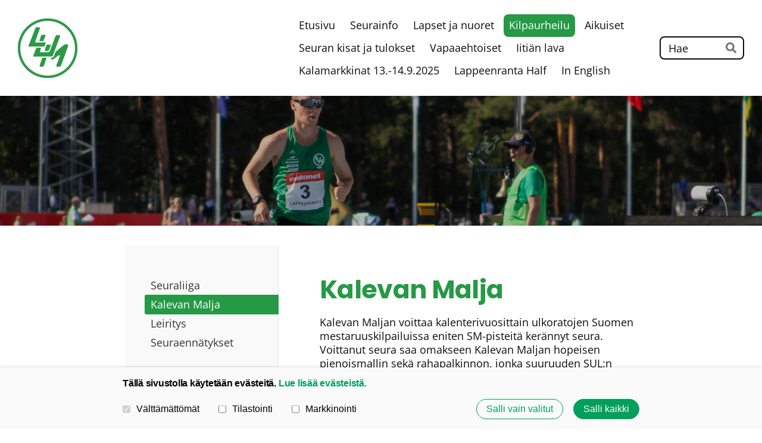

--- FILE ---
content_type: text/html; charset=utf-8
request_url: https://www.lum.fi/kilpaurheilu/kalevan-malja/
body_size: 7455
content:
<!DOCTYPE html>
<html class="no-js" lang="fi" data-consentbannerenabled>

<head>
  <title>Kalevan Malja - Lappeenrannan Urheilu-Miehet ry</title>
  <meta charset="utf-8">
  <meta name="viewport" content="width=device-width,initial-scale=1.0">
  <link rel="preconnect" href="https://fonts.avoine.com" crossorigin>
  <link rel="preconnect" href="https://bin.yhdistysavain.fi" crossorigin>
  <script data-cookieconsent="ignore">
    document.documentElement.classList.replace('no-js', 'js')
  </script>
  
  <link href="https://fonts.avoine.com/fonts/poppins/ya.css" rel="stylesheet" class="font-import"><link href="https://fonts.avoine.com/fonts/open-sans/ya.css" rel="stylesheet" class="font-import"><link href="https://fonts.avoine.com/fonts/mukta/ya.css" rel="stylesheet" class="font-import">
  <link rel="stylesheet" href="/@css/browsing-1.css?b1764834789s1761735355859">
  
<link rel="canonical" href="https://www.lum.fi/kilpaurheilu/kalevan-malja/"><meta name="description" content="Kalevan Maljan voittaa kalenterivuosittain ulkoratojen Suomen mestaruuskilpailuissa eniten SM-pisteitä kerännyt seura. Voittanut seura saa omakseen Kalevan Maljan hopeisen pienoismallin sekä…"><link rel="icon" href="https://bin.yhdistysavain.fi/1610168/JDS4V1Yrbe9GesD8YFzD0_3gzh@32&#x3D;9KoBm3CNB7/lum_vektori.png" type="image/png" sizes="32x32"/><link rel="icon" href="https://bin.yhdistysavain.fi/1610168/JDS4V1Yrbe9GesD8YFzD0_3gzh@240&#x3D;KmxIp7Wpvu/lum_vektori.png" type="image/png" sizes="240x240"/><meta itemprop="name" content="Kalevan Malja"><meta itemprop="url" content="https://www.lum.fi/kilpaurheilu/kalevan-malja/"><meta name="google-site-verification" content="G-Q937BCL1FH "><meta property="og:type" content="website"><meta property="og:title" content="Kalevan Malja"><meta property="og:url" content="https://www.lum.fi/kilpaurheilu/kalevan-malja/"><meta property="og:description" content="Kalevan Maljan voittaa kalenterivuosittain ulkoratojen Suomen mestaruuskilpailuissa eniten SM-pisteitä kerännyt seura. Voittanut seura saa omakseen Kalevan Maljan hopeisen pienoismallin sekä…"><meta property="og:site_name" content="Lappeenrannan Urheilu-Miehet ry"><meta name="twitter:card" content="summary_large_image"><meta name="twitter:title" content="Kalevan Malja"><meta name="twitter:description" content="Kalevan Maljan voittaa kalenterivuosittain ulkoratojen Suomen mestaruuskilpailuissa eniten SM-pisteitä kerännyt seura. Voittanut seura saa omakseen Kalevan Maljan hopeisen pienoismallin sekä…"><link rel="preload" as="image" href="https://bin.yhdistysavain.fi/1610168/7EDu1k5vuxvI3xNBVBCW0_3L3I/lum_vektori.png"><link rel="preload" as="image" href="https://bin.yhdistysavain.fi/1610168/U319pNqkVFAmHjTODH1I0bNgi9/IMG_0973.jpg" imagesrcset="https://bin.yhdistysavain.fi/1610168/U319pNqkVFAmHjTODH1I0bNgi9@500&#x3D;7Ss2gowT0n/IMG_0973.jpg 500w, https://bin.yhdistysavain.fi/1610168/U319pNqkVFAmHjTODH1I0bNgi9@1000&#x3D;A5qWwr2N79/IMG_0973.jpg 1000w, https://bin.yhdistysavain.fi/1610168/U319pNqkVFAmHjTODH1I0bNgi9@1500&#x3D;b1pjhKLHTV/IMG_0973.jpg 1500w, https://bin.yhdistysavain.fi/1610168/U319pNqkVFAmHjTODH1I0bNgi9@2000&#x3D;RcknSHPaqH/IMG_0973.jpg 2000w, https://bin.yhdistysavain.fi/1610168/U319pNqkVFAmHjTODH1I0bNgi9@2500&#x3D;WUY0CfvxO9/IMG_0973.jpg 2500w, https://bin.yhdistysavain.fi/1610168/U319pNqkVFAmHjTODH1I0bNgi9@3000&#x3D;xnlxr7WDzl/IMG_0973.jpg 3000w, https://bin.yhdistysavain.fi/1610168/U319pNqkVFAmHjTODH1I0bNgi9/IMG_0973.jpg 3573w">

  
  <script type="module" src="/@res/ssr-browsing/ssr-browsing.js?b1764834789"></script>
</head>

<body data-styles-page-id="1">
  
  
  <div id="app" class=""><a class="skip-link noindex" href="#start-of-content">Siirry sivun sisältöön</a><div class="bartender"><!----><div class="d4-mobile-bar noindex"><div class="d4-mobile-bar__col d4-mobile-bar__col--fill"><div class="d4-mobile-bar__item"><a class="d4-logo d4-logo--horizontal d4-logo--mobileBar noindex" href="/"><div class="d4-logo__image"></div><div class="d4-logo__textWrap"><span class="d4-logo__text">Lappeenrannan Urheilumiehet ry</span></div></a></div></div><div class="d4-mobile-bar__col"><button class="d4-mobile-bar__item d4-offcanvas-toggle" data-bartender-toggle="top"><span aria-hidden="true" class="icon d4-offcanvas-toggle__icon"><svg style="fill: currentColor; width: 17px; height: 17px" width="1792" height="1792" viewBox="0 0 1792 1792" xmlns="http://www.w3.org/2000/svg">
  <path d="M1664 1344v128q0 26-19 45t-45 19h-1408q-26 0-45-19t-19-45v-128q0-26 19-45t45-19h1408q26 0 45 19t19 45zm0-512v128q0 26-19 45t-45 19h-1408q-26 0-45-19t-19-45v-128q0-26 19-45t45-19h1408q26 0 45 19t19 45zm0-512v128q0 26-19 45t-45 19h-1408q-26 0-45-19t-19-45v-128q0-26 19-45t45-19h1408q26 0 45 19t19 45z"/>
</svg>
</span><span class="d4-offcanvas-toggle__text sr-only">Haku ja valikko</span></button></div><!----></div><div class="d4-canvas bartender__content"><header><div class="d4-background-layers"><div class="d4-background-layer d4-background-layer--brightness"></div><div class="d4-background-layer d4-background-layer--overlay"></div><div class="d4-background-layer d4-background-layer--fade"></div></div><div class="d4-header-wrapper"><div class="flex"><div class="flex__logo"><a class="d4-logo d4-logo--horizontal d4-logo--legacy noindex" href="/"><div class="d4-logo__image"></div><div class="d4-logo__textWrap"><span class="d4-logo__text">Lappeenrannan Urheilumiehet ry</span></div></a></div><div class="flex__nav"><nav class="d4-main-nav"><ul class="d4-main-nav__list" tabindex="-1"><!--[--><li class="d4-main-nav__item d4-main-nav__item--level-1"><a class="d4-main-nav__link" href="/" aria-current="false"><!----><span class="d4-main-nav__title">Etusivu</span><!----></a><!----></li><li class="d4-main-nav__item d4-main-nav__item--level-1 nav__item--has-children"><a class="d4-main-nav__link" href="/yhdistys/" aria-current="false"><!----><span class="d4-main-nav__title">Seurainfo</span><!----></a><!----></li><li class="d4-main-nav__item d4-main-nav__item--level-1 nav__item--has-children"><a class="d4-main-nav__link" href="/lapsetjanuoret/" aria-current="false"><!----><span class="d4-main-nav__title">Lapset ja nuoret</span><!----></a><!----></li><li class="d4-main-nav__item d4-main-nav__item--level-1 d4-main-nav__item--parent nav__item--has-children"><a class="d4-main-nav__link" href="/kilpaurheilu/" aria-current="false"><!----><span class="d4-main-nav__title">Kilpaurheilu</span><!----></a><!----></li><li class="d4-main-nav__item d4-main-nav__item--level-1 nav__item--has-children"><a class="d4-main-nav__link" href="/aikuisurheilu/" aria-current="false"><!----><span class="d4-main-nav__title">Aikuiset</span><!----></a><!----></li><li class="d4-main-nav__item d4-main-nav__item--level-1"><a class="d4-main-nav__link" href="/seuran-kisat-ja-tulokset/" aria-current="false"><!----><span class="d4-main-nav__title">Seuran kisat ja tulokset</span><!----></a><!----></li><li class="d4-main-nav__item d4-main-nav__item--level-1"><a class="d4-main-nav__link" href="/vapaaehtoiset/" aria-current="false"><!----><span class="d4-main-nav__title">Vapaaehtoiset</span><!----></a><!----></li><li class="d4-main-nav__item d4-main-nav__item--level-1 nav__item--has-children"><a class="d4-main-nav__link" href="/iitian-lava/" aria-current="false"><!----><span class="d4-main-nav__title">Iitiän lava</span><!----></a><!----></li><li class="d4-main-nav__item d4-main-nav__item--level-1"><a class="d4-main-nav__link" href="/kalamarkkinat-2/" aria-current="false"><!----><span class="d4-main-nav__title">Kalamarkkinat 13.-14.9.2025</span><!----></a><!----></li><li class="d4-main-nav__item d4-main-nav__item--level-1 nav__item--has-children"><a class="d4-main-nav__link" href="/lappeenranta-half/" aria-current="false"><!----><span class="d4-main-nav__title">Lappeenranta Half</span><!----></a><!----></li><li class="d4-main-nav__item d4-main-nav__item--level-1 nav__item--has-children"><a class="d4-main-nav__link" href="/in-english-2/" aria-current="false"><!----><span class="d4-main-nav__title">In English</span><!----></a><!----></li><!--]--></ul></nav><form action="/@search" method="get" class="d4-theme-search noindex d4-theme-search--header"><div class="d4-theme-search__field d4-theme-search__field--query"><label for="search-desktop-q" class="d4-theme-search__label sr-only">Haku</label><input class="d4-theme-search__input" type="search" id="search-desktop-q" name="q" placeholder="Hae" autocomplete="off" required><button class="d4-theme-search__submit" type="submit"><span aria-hidden="true" class="icon d4-theme-search__icon"><svg style="fill: currentColor; width: 12px; height: 12px" xmlns="http://www.w3.org/2000/svg" viewBox="0 0 512 512"><path d="M505 442.7L405.3 343c-4.5-4.5-10.6-7-17-7H372c27.6-35.3 44-79.7 44-128C416 93.1 322.9 0 208 0S0 93.1 0 208s93.1 208 208 208c48.3 0 92.7-16.4 128-44v16.3c0 6.4 2.5 12.5 7 17l99.7 99.7c9.4 9.4 24.6 9.4 33.9 0l28.3-28.3c9.4-9.4 9.4-24.6.1-34zM208 336c-70.7 0-128-57.2-128-128 0-70.7 57.2-128 128-128 70.7 0 128 57.2 128 128 0 70.7-57.2 128-128 128z"></path></svg>
</span><span class="sr-only">Hae</span></button></div></form></div></div></div><!--[--><!--]--></header><div class="d4-canvas-wrapper"><div class="has-children content"><aside><nav class="d4-sub-nav"><ul class="d4-sub-nav__list" tabindex="-1"><!--[--><li class="d4-sub-nav__item d4-sub-nav__item--level-1"><a class="d4-sub-nav__link" href="/kilpaurheilu/seuraliiga/" aria-current="false"><!----><span class="d4-sub-nav__title">Seuraliiga</span><!----></a><!----></li><li class="d4-sub-nav__item d4-sub-nav__item--level-1 d4-sub-nav__item--parent d4-sub-nav__item--current"><a class="d4-sub-nav__link" href="/kilpaurheilu/kalevan-malja/" aria-current="page"><!----><span class="d4-sub-nav__title">Kalevan Malja</span><!----></a><!----></li><li class="d4-sub-nav__item d4-sub-nav__item--level-1"><a class="d4-sub-nav__link" href="/kilpaurheilu/leiritys/" aria-current="false"><!----><span class="d4-sub-nav__title">Leiritys</span><!----></a><!----></li><li class="d4-sub-nav__item d4-sub-nav__item--level-1"><a class="d4-sub-nav__link" href="/kilpaurheilu/seuraennatykset/" aria-current="false"><!----><span class="d4-sub-nav__title">Seuraennätykset</span><!----></a><!----></li><!--]--></ul></nav><div class="zone-container"><div class="zone" data-zone-id="75sidebar"><!----><!--[--><!--]--><!----></div><!----></div></aside><main role="main" id="start-of-content"><div class="zone-container"><div class="zone" data-zone-id="50main"><!----><!--[--><!--[--><div class="widget-container" id="wc-qU6XxAcmoHDRIOpsuvfs"><div id="widget-qU6XxAcmoHDRIOpsuvfs" class="widget widget-text"><!--[--><div><h1>Kalevan Malja</h1></div><!--]--></div></div><!--]--><!--[--><div class="widget-container" id="wc-Umyw1JevBqtcaNm5gkhE"><div id="widget-Umyw1JevBqtcaNm5gkhE" class="widget widget-text"><!--[--><div><p>Kalevan Maljan voittaa kalenterivuosittain ulkoratojen Suomen mestaruuskilpailuissa eniten SM-pisteitä kerännyt seura. Voittanut seura saa omakseen Kalevan Maljan hopeisen pienoismallin sekä rahapalkinnon, jonka suuruuden SUL:n hallitus vahvistaa vuosittain</p><blockquote><p style="text-align:center"><strong>LUM oli 2023 Kalevan maljan 8. pisteillä 195</strong>.</p></blockquote><h3>Kalevan Maljan pisteiden jakaminen</h3><p>Aikuisten SM-kilpailuiden 8 parhaalle sijalukujen mukaisesti 9, 7, 6, 5, 4, 3, 2 ja 1 pistettä seuraavista lajeista:</p><ul><li>miesten ja naisten henkilökohtaiset lajit ja viestit</li><li>sarjojen M ja N maastojuoksun joukkuelajit (6,5,4,3,2,1)</li></ul><p>Nuorten SM-kilpailuiden 6 parhaalle sijalukujen mukaisesti 7, 5, 4, 3, 2 ja 1 pistettä seuraavista lajeista:</p><ul><li>sarjojen M22, M19, M17, M16, N22, N19, N17 ja N16 kaikki lajit</li></ul><p>Jos Kalevan Malja -kilpailun ensimmäisestä sijasta on pisteissä tasatilanne, voittajaksi julistetaan seura, jolla on vuoden aikana ollut SM-pisteitä antavissa lajeissa enemmän ykkössijoja. Jos tasatilanne edelleen jatkuu, voittajaksi tulee seura, jolla on enemmän kakkossijoja, jne.</p></div><!--]--></div></div><!--]--><!--[--><div class="widget-container" id="wc-2h9ps8qDebeB3wZq5IqZ"><div id="widget-2h9ps8qDebeB3wZq5IqZ" class="widget widget-calltoaction widget-calltoaction--center"><!--[--><a href="https://www.tilastopaja.eu/fi/db/seuraluokittelu.php?ID=2" class="d4-button d4-button--spacing-normal d4-button--color-primary d4-button--icon-left d4-button--context-website d4-button--text-center" style="" aria-disabled="false" target="_blank"><div class="d4-button__content"><!----><span class="d4-button__text">Tilastopaja: Kalevan malja</span></div><!----><!----></a><!--]--></div></div><!--]--><!--[--><div class="widget-container" id="wc-hS76Y3uimxMUsLDgEWiq"><div id="widget-hS76Y3uimxMUsLDgEWiq" class="widget widget-text"><!--[--><div><h3>LUM urheilijat jotka toivat Kalevan malja-pisteitä</h3></div><!--]--></div></div><!--]--><!--[--><div class="widget-container" id="wc-Vv40WAgMNKHmw7QTskNK"><div id="widget-Vv40WAgMNKHmw7QTskNK" class="widget widget-text"><!--[--><div><table><tbody><tr><td><strong>Pisteet</strong></td><td><strong>Nimi</strong></td></tr><tr><td>24.75</td><td><a href="https://www.tilastopaja.eu/fi/db/at.php?Sex=1&amp;ID=57337" rel="noopener" target="_blank">Kasperi Vehmaa</a></td></tr><tr><td>18.00</td><td><a href="https://www.tilastopaja.eu/fi/db/at.php?Sex=1&amp;ID=177" rel="noopener" target="_blank">Veli-Matti Partanen</a></td></tr><tr><td>16.50</td><td><a href="https://www.tilastopaja.eu/fi/db/at.php?Sex=1&amp;ID=57338" rel="noopener" target="_blank">Rasmus Vehmaa</a></td></tr><tr><td>15.66</td><td><a href="https://www.tilastopaja.eu/fi/db/at.php?Sex=1&amp;ID=75963" rel="noopener" target="_blank">Lauri Nokkala</a></td></tr><tr><td>14.50</td><td><a href="https://www.tilastopaja.eu/fi/db/at.php?Sex=1&amp;ID=58156" rel="noopener" target="_blank">Aleksi Hilska</a></td></tr><tr><td>14.00</td><td><a href="https://www.tilastopaja.eu/fi/db/at.php?Sex=2&amp;ID=332245" rel="noopener" target="_blank">Anni Mäki-Hokkonen</a></td></tr><tr><td>10.00</td><td><a href="https://www.tilastopaja.eu/fi/db/at.php?Sex=1&amp;ID=79911" rel="noopener" target="_blank">Perttu Aakko</a></td></tr><tr><td>9.00</td><td><a href="https://www.tilastopaja.eu/fi/db/at.php?Sex=2&amp;ID=19236" rel="noopener" target="_blank">Alisa Vainio</a></td></tr><tr><td>9.00</td><td><a href="https://www.tilastopaja.eu/fi/db/at.php?Sex=2&amp;ID=8259" rel="noopener" target="_blank">Elisa Neuvonen</a></td></tr><tr><td>7.00</td><td><a href="https://www.tilastopaja.eu/fi/db/at.php?Sex=1&amp;ID=41803" rel="noopener" target="_blank">Simo Lipsanen</a></td></tr><tr><td>6.00</td><td><a href="https://www.tilastopaja.eu/fi/db/at.php?Sex=2&amp;ID=16968" rel="noopener" target="_blank">Kristiina Halonen</a></td></tr><tr><td>5.91</td><td><a href="https://www.tilastopaja.eu/fi/db/at.php?Sex=1&amp;ID=67949" rel="noopener" target="_blank">Martti Majuri</a></td></tr><tr><td>5.00</td><td><a href="https://www.tilastopaja.eu/fi/db/at.php?Sex=2&amp;ID=351151" rel="noopener" target="_blank">Nelli Viskari</a></td></tr><tr><td>5.00</td><td><a href="https://www.tilastopaja.eu/fi/db/at.php?Sex=2&amp;ID=37105" rel="noopener" target="_blank">Essi Vehmaa</a></td></tr><tr><td>5.00</td><td><a href="https://www.tilastopaja.eu/fi/db/at.php?Sex=2&amp;ID=31978" rel="noopener" target="_blank">Saara Lipsanen</a></td></tr><tr><td>5.00</td><td><a href="https://www.tilastopaja.eu/fi/db/at.php?Sex=1&amp;ID=23499" rel="noopener" target="_blank">Arttu Tyystjärvi</a></td></tr><tr><td>4.66</td><td><a href="https://www.tilastopaja.eu/fi/db/at.php?Sex=1&amp;ID=131418" rel="noopener" target="_blank">Otto Ruuskanen</a></td></tr><tr><td>4.50</td><td><a href="https://www.tilastopaja.eu/fi/db/at.php?Sex=1&amp;ID=49753" rel="noopener" target="_blank">Aatu Pohjonen</a></td></tr><tr><td>4.00</td><td><a href="https://www.tilastopaja.eu/fi/db/at.php?Sex=1&amp;ID=38473" rel="noopener" target="_blank">Samu Heikkonen</a></td></tr><tr><td>3.50</td><td><a href="https://www.tilastopaja.eu/fi/db/at.php?Sex=1&amp;ID=67556" rel="noopener" target="_blank">Konsta-Eemeli Rutonen</a></td></tr><tr><td>2.00</td><td><a href="https://www.tilastopaja.eu/fi/db/at.php?Sex=2&amp;ID=21047" rel="noopener" target="_blank">Minttu Mattinen</a></td></tr><tr><td>2.00</td><td><a href="https://www.tilastopaja.eu/fi/db/at.php?Sex=1&amp;ID=564" rel="noopener" target="_blank">Antti Inkinen</a></td></tr></tbody></table> </div><!--]--></div></div><!--]--><!--]--><!----></div><!----></div></main></div><footer class="d4-footer"><div class="d4-footer__wrap flex"><div class="d4-footer__copylogin copylogin"><span><a id="login-link" href="/@admin/website/?page=%2Fkilpaurheilu%2Fkalevan-malja%2F" target="_top" rel="nofollow" aria-label="Kirjaudu sivustolle"> © </a> Lappeenrannan Urheilu-Miehet ry</span></div><div class="d4-footer__menu footer-menu" data-widget-edit-tip=""><ul><!----><li><a href="/@cookies">Evästeet</a></li><li class="footer-menu__iconItem"><a class="footer-menu__iconLink" href="https://www.facebook.com/LappeenrannanUrheiluMiehet/" target="_blank"><span aria-hidden="true" class="icon footer-menu__icon"><svg style="fill: currentColor; width: 16px; height: 16px" width="1792" height="1792" viewBox="0 0 1792 1792" xmlns="http://www.w3.org/2000/svg" fill="#819798">
  <path d="M1343 12v264h-157q-86 0-116 36t-30 108v189h293l-39 296h-254v759h-306v-759h-255v-296h255v-218q0-186 104-288.5t277-102.5q147 0 228 12z"/>
</svg>
</span><span class="sr-only">Facebook</span></a></li><!----><li class="footer-menu__iconItem"><a class="footer-menu__iconLink" href="https://www.instagram.com/lappeenrannanurheilumiehet/" target="_blank"><span aria-hidden="true" class="icon footer-menu__icon"><svg style="fill: currentColor; width: 16px; height: 16px" xmlns="http://www.w3.org/2000/svg" viewBox="0 0 448 512">
  <path d="M224.1 141c-63.6 0-114.9 51.3-114.9 114.9s51.3 114.9 114.9 114.9S339 319.5 339 255.9 287.7 141 224.1 141zm0 189.6c-41.1 0-74.7-33.5-74.7-74.7s33.5-74.7 74.7-74.7 74.7 33.5 74.7 74.7-33.6 74.7-74.7 74.7zm146.4-194.3c0 14.9-12 26.8-26.8 26.8-14.9 0-26.8-12-26.8-26.8s12-26.8 26.8-26.8 26.8 12 26.8 26.8zm76.1 27.2c-1.7-35.9-9.9-67.7-36.2-93.9-26.2-26.2-58-34.4-93.9-36.2-37-2.1-147.9-2.1-184.9 0-35.8 1.7-67.6 9.9-93.9 36.1s-34.4 58-36.2 93.9c-2.1 37-2.1 147.9 0 184.9 1.7 35.9 9.9 67.7 36.2 93.9s58 34.4 93.9 36.2c37 2.1 147.9 2.1 184.9 0 35.9-1.7 67.7-9.9 93.9-36.2 26.2-26.2 34.4-58 36.2-93.9 2.1-37 2.1-147.8 0-184.8zM398.8 388c-7.8 19.6-22.9 34.7-42.6 42.6-29.5 11.7-99.5 9-132.1 9s-102.7 2.6-132.1-9c-19.6-7.8-34.7-22.9-42.6-42.6-11.7-29.5-9-99.5-9-132.1s-2.6-102.7 9-132.1c7.8-19.6 22.9-34.7 42.6-42.6 29.5-11.7 99.5-9 132.1-9s102.7-2.6 132.1 9c19.6 7.8 34.7 22.9 42.6 42.6 11.7 29.5 9 99.5 9 132.1s2.7 102.7-9 132.1z"/>
</svg>
</span><span class="sr-only">Instagram</span></a></li><li><a href="https://www.yhdistysavain.fi" class="made-with" target="_blank" rel="noopener">Tehty Yhdistysavaimella</a></li></ul></div></div></footer></div></div><div class="d4-offcanvas d4-offcanvas--top bartender__bar bartender__bar--top" aria-label="Haku ja valikko" mode="float"><div class="d4-offcanvas__searchWrapper"><form action="/@search" method="get" class="d4-theme-search noindex d4-theme-search--mobile"><div class="d4-theme-search__field d4-theme-search__field--query"><label for="search-mobile-q" class="d4-theme-search__label sr-only">Haku</label><input class="d4-theme-search__input" type="search" id="search-mobile-q" name="q" placeholder="Hae" autocomplete="off" required><button class="d4-theme-search__submit" type="submit"><span aria-hidden="true" class="icon d4-theme-search__icon"><svg style="fill: currentColor; width: 12px; height: 12px" xmlns="http://www.w3.org/2000/svg" viewBox="0 0 512 512"><path d="M505 442.7L405.3 343c-4.5-4.5-10.6-7-17-7H372c27.6-35.3 44-79.7 44-128C416 93.1 322.9 0 208 0S0 93.1 0 208s93.1 208 208 208c48.3 0 92.7-16.4 128-44v16.3c0 6.4 2.5 12.5 7 17l99.7 99.7c9.4 9.4 24.6 9.4 33.9 0l28.3-28.3c9.4-9.4 9.4-24.6.1-34zM208 336c-70.7 0-128-57.2-128-128 0-70.7 57.2-128 128-128 70.7 0 128 57.2 128 128 0 70.7-57.2 128-128 128z"></path></svg>
</span><span class="sr-only">Hae</span></button></div></form></div><nav class="d4-mobile-nav"><ul class="d4-mobile-nav__list" tabindex="-1"><!--[--><li class="d4-mobile-nav__item d4-mobile-nav__item--level-1"><a class="d4-mobile-nav__link" href="/" aria-current="false"><!----><span class="d4-mobile-nav__title">Etusivu</span><!----></a><!----></li><li class="d4-mobile-nav__item d4-mobile-nav__item--level-1 d4-mobile-nav__item--has-children"><a class="d4-mobile-nav__link" href="/yhdistys/" aria-current="false"><!----><span class="d4-mobile-nav__title">Seurainfo</span><!----></a><!--[--><button class="navExpand navExpand--active" data-text-expand="Näytä sivun Seurainfo alasivut" data-text-unexpand="Piilota sivun Seurainfo alasivut" aria-label="Näytä sivun Seurainfo alasivut" aria-controls="nav__list--2" aria-expanded="true"><span aria-hidden="true" class="icon navExpand__icon navExpand__icon--plus"><svg style="fill: currentColor; width: 14px; height: 14px" width="11" height="11" viewBox="0 0 11 11" xmlns="http://www.w3.org/2000/svg">
  <path d="M11 5.182v.636c0 .227-.08.42-.24.58-.158.16-.35.238-.578.238H6.636v3.546c0 .227-.08.42-.238.58-.16.158-.353.238-.58.238h-.636c-.227 0-.42-.08-.58-.24-.16-.158-.238-.35-.238-.578V6.636H.818c-.227 0-.42-.08-.58-.238C.08 6.238 0 6.045 0 5.818v-.636c0-.227.08-.42.24-.58.158-.16.35-.238.578-.238h3.546V.818c0-.227.08-.42.238-.58.16-.158.353-.238.58-.238h.636c.227 0 .42.08.58.24.16.158.238.35.238.578v3.546h3.546c.227 0 .42.08.58.238.158.16.238.353.238.58z" fill-rule="nonzero"/>
</svg>
</span><span aria-hidden="true" class="icon navExpand__icon navExpand__icon--minus"><svg style="fill: currentColor; width: 14px; height: 14px" width="1792" height="1792" viewBox="0 0 1792 1792" xmlns="http://www.w3.org/2000/svg">
  <path d="M1600 736v192q0 40-28 68t-68 28h-1216q-40 0-68-28t-28-68v-192q0-40 28-68t68-28h1216q40 0 68 28t28 68z"/>
</svg>
</span></button><ul class="d4-mobile-nav__list" tabindex="-1" id="nav__list--2" aria-label="Sivun Seurainfo alasivut"><!--[--><li class="d4-mobile-nav__item d4-mobile-nav__item--level-2"><a class="d4-mobile-nav__link" href="/yhdistys/yhteystiedot/" aria-current="false"><!----><span class="d4-mobile-nav__title">Yhteystiedot</span><!----></a><!----></li><li class="d4-mobile-nav__item d4-mobile-nav__item--level-2"><a class="d4-mobile-nav__link" href="/yhdistys/seuran-jasenyys/" aria-current="false"><!----><span class="d4-mobile-nav__title">Seuran jäsenyys &amp; edut</span><!----></a><!----></li><li class="d4-mobile-nav__item d4-mobile-nav__item--level-2"><a class="d4-mobile-nav__link" href="/yhdistys/maksut/" aria-current="false"><!----><span class="d4-mobile-nav__title">Maksut &amp; lisenssit</span><!----></a><!----></li><li class="d4-mobile-nav__item d4-mobile-nav__item--level-2"><a class="d4-mobile-nav__link" href="/yhdistys/seuravaatteet-ja-varustekirppis/" aria-current="false"><!----><span class="d4-mobile-nav__title">Seuravaatteet ja varustekirppis</span><!----></a><!----></li><li class="d4-mobile-nav__item d4-mobile-nav__item--level-2"><a class="d4-mobile-nav__link" href="/yhdistys/talo-hanke/" aria-current="false"><!----><span class="d4-mobile-nav__title">Talo-hanke</span><!----></a><!----></li><li class="d4-mobile-nav__item d4-mobile-nav__item--level-2"><a class="d4-mobile-nav__link" href="/yhdistys/urheilumehilainen/" aria-current="false"><!----><span class="d4-mobile-nav__title">Urheilu Mehiläinen</span><!----></a><!----></li><li class="d4-mobile-nav__item d4-mobile-nav__item--level-2"><a class="d4-mobile-nav__link" href="/yhdistys/lum-tukisaatio/" aria-current="false"><!----><span class="d4-mobile-nav__title">LUM tukisäätiö</span><!----></a><!----></li><li class="d4-mobile-nav__item d4-mobile-nav__item--level-2"><a class="d4-mobile-nav__link" href="/yhdistys/materiaalipankki/" aria-current="false"><!----><span class="d4-mobile-nav__title">Materiaalipankki</span><!----></a><!----></li><!--]--></ul><!--]--></li><li class="d4-mobile-nav__item d4-mobile-nav__item--level-1 d4-mobile-nav__item--has-children"><a class="d4-mobile-nav__link" href="/lapsetjanuoret/" aria-current="false"><!----><span class="d4-mobile-nav__title">Lapset ja nuoret</span><!----></a><!--[--><button class="navExpand navExpand--active" data-text-expand="Näytä sivun Lapset ja nuoret alasivut" data-text-unexpand="Piilota sivun Lapset ja nuoret alasivut" aria-label="Näytä sivun Lapset ja nuoret alasivut" aria-controls="nav__list--15" aria-expanded="true"><span aria-hidden="true" class="icon navExpand__icon navExpand__icon--plus"><svg style="fill: currentColor; width: 14px; height: 14px" width="11" height="11" viewBox="0 0 11 11" xmlns="http://www.w3.org/2000/svg">
  <path d="M11 5.182v.636c0 .227-.08.42-.24.58-.158.16-.35.238-.578.238H6.636v3.546c0 .227-.08.42-.238.58-.16.158-.353.238-.58.238h-.636c-.227 0-.42-.08-.58-.24-.16-.158-.238-.35-.238-.578V6.636H.818c-.227 0-.42-.08-.58-.238C.08 6.238 0 6.045 0 5.818v-.636c0-.227.08-.42.24-.58.158-.16.35-.238.578-.238h3.546V.818c0-.227.08-.42.238-.58.16-.158.353-.238.58-.238h.636c.227 0 .42.08.58.24.16.158.238.35.238.578v3.546h3.546c.227 0 .42.08.58.238.158.16.238.353.238.58z" fill-rule="nonzero"/>
</svg>
</span><span aria-hidden="true" class="icon navExpand__icon navExpand__icon--minus"><svg style="fill: currentColor; width: 14px; height: 14px" width="1792" height="1792" viewBox="0 0 1792 1792" xmlns="http://www.w3.org/2000/svg">
  <path d="M1600 736v192q0 40-28 68t-68 28h-1216q-40 0-68-28t-28-68v-192q0-40 28-68t68-28h1216q40 0 68 28t28 68z"/>
</svg>
</span></button><ul class="d4-mobile-nav__list" tabindex="-1" id="nav__list--15" aria-label="Sivun Lapset ja nuoret alasivut"><!--[--><li class="d4-mobile-nav__item d4-mobile-nav__item--level-2"><a class="d4-mobile-nav__link" href="/lapsetjanuoret/talven-2025-ryhmat/" aria-current="false"><!----><span class="d4-mobile-nav__title">Talven 2025 ryhmät</span><!----></a><!----></li><li class="d4-mobile-nav__item d4-mobile-nav__item--level-2"><a class="d4-mobile-nav__link" href="/lapsetjanuoret/lemi/" aria-current="false"><!----><span class="d4-mobile-nav__title">Lemin yleisurheilukerhot</span><!----></a><!----></li><li class="d4-mobile-nav__item d4-mobile-nav__item--level-2"><a class="d4-mobile-nav__link" href="/lapsetjanuoret/kaakonkulman-keihaskoulu/" aria-current="false"><!----><span class="d4-mobile-nav__title">Kaakonkulman keihäskoulu</span><!----></a><!----></li><li class="d4-mobile-nav__item d4-mobile-nav__item--level-2"><a class="d4-mobile-nav__link" href="/lapsetjanuoret/kilpailut/" aria-current="false"><!----><span class="d4-mobile-nav__title">Kilpailut</span><!----></a><!----></li><li class="d4-mobile-nav__item d4-mobile-nav__item--level-2"><a class="d4-mobile-nav__link" href="/lapsetjanuoret/harrastustuki/" aria-current="false"><!----><span class="d4-mobile-nav__title">Harrastustuki</span><!----></a><!----></li><li class="d4-mobile-nav__item d4-mobile-nav__item--level-2"><a class="d4-mobile-nav__link" href="/lapsetjanuoret/palaute-kesan-2025-ryhmista/" aria-current="false"><!----><span class="d4-mobile-nav__title">Palaute kesän 2025 ryhmistä</span><!----></a><!----></li><!--]--></ul><!--]--></li><li class="d4-mobile-nav__item d4-mobile-nav__item--level-1 d4-mobile-nav__item--parent d4-mobile-nav__item--has-children"><a class="d4-mobile-nav__link" href="/kilpaurheilu/" aria-current="false"><!----><span class="d4-mobile-nav__title">Kilpaurheilu</span><!----></a><!--[--><button class="navExpand navExpand--active" data-text-expand="Näytä sivun Kilpaurheilu alasivut" data-text-unexpand="Piilota sivun Kilpaurheilu alasivut" aria-label="Näytä sivun Kilpaurheilu alasivut" aria-controls="nav__list--40" aria-expanded="true"><span aria-hidden="true" class="icon navExpand__icon navExpand__icon--plus"><svg style="fill: currentColor; width: 14px; height: 14px" width="11" height="11" viewBox="0 0 11 11" xmlns="http://www.w3.org/2000/svg">
  <path d="M11 5.182v.636c0 .227-.08.42-.24.58-.158.16-.35.238-.578.238H6.636v3.546c0 .227-.08.42-.238.58-.16.158-.353.238-.58.238h-.636c-.227 0-.42-.08-.58-.24-.16-.158-.238-.35-.238-.578V6.636H.818c-.227 0-.42-.08-.58-.238C.08 6.238 0 6.045 0 5.818v-.636c0-.227.08-.42.24-.58.158-.16.35-.238.578-.238h3.546V.818c0-.227.08-.42.238-.58.16-.158.353-.238.58-.238h.636c.227 0 .42.08.58.24.16.158.238.35.238.578v3.546h3.546c.227 0 .42.08.58.238.158.16.238.353.238.58z" fill-rule="nonzero"/>
</svg>
</span><span aria-hidden="true" class="icon navExpand__icon navExpand__icon--minus"><svg style="fill: currentColor; width: 14px; height: 14px" width="1792" height="1792" viewBox="0 0 1792 1792" xmlns="http://www.w3.org/2000/svg">
  <path d="M1600 736v192q0 40-28 68t-68 28h-1216q-40 0-68-28t-28-68v-192q0-40 28-68t68-28h1216q40 0 68 28t28 68z"/>
</svg>
</span></button><ul class="d4-mobile-nav__list" tabindex="-1" id="nav__list--40" aria-label="Sivun Kilpaurheilu alasivut"><!--[--><li class="d4-mobile-nav__item d4-mobile-nav__item--level-2"><a class="d4-mobile-nav__link" href="/kilpaurheilu/seuraliiga/" aria-current="false"><!----><span class="d4-mobile-nav__title">Seuraliiga</span><!----></a><!----></li><li class="d4-mobile-nav__item d4-mobile-nav__item--level-2 d4-mobile-nav__item--parent d4-mobile-nav__item--current"><a class="d4-mobile-nav__link" href="/kilpaurheilu/kalevan-malja/" aria-current="page"><!----><span class="d4-mobile-nav__title">Kalevan Malja</span><!----></a><!----></li><li class="d4-mobile-nav__item d4-mobile-nav__item--level-2"><a class="d4-mobile-nav__link" href="/kilpaurheilu/leiritys/" aria-current="false"><!----><span class="d4-mobile-nav__title">Leiritys</span><!----></a><!----></li><li class="d4-mobile-nav__item d4-mobile-nav__item--level-2"><a class="d4-mobile-nav__link" href="/kilpaurheilu/seuraennatykset/" aria-current="false"><!----><span class="d4-mobile-nav__title">Seuraennätykset</span><!----></a><!----></li><!--]--></ul><!--]--></li><li class="d4-mobile-nav__item d4-mobile-nav__item--level-1 d4-mobile-nav__item--has-children"><a class="d4-mobile-nav__link" href="/aikuisurheilu/" aria-current="false"><!----><span class="d4-mobile-nav__title">Aikuiset</span><!----></a><!--[--><button class="navExpand navExpand--active" data-text-expand="Näytä sivun Aikuiset alasivut" data-text-unexpand="Piilota sivun Aikuiset alasivut" aria-label="Näytä sivun Aikuiset alasivut" aria-controls="nav__list--18" aria-expanded="true"><span aria-hidden="true" class="icon navExpand__icon navExpand__icon--plus"><svg style="fill: currentColor; width: 14px; height: 14px" width="11" height="11" viewBox="0 0 11 11" xmlns="http://www.w3.org/2000/svg">
  <path d="M11 5.182v.636c0 .227-.08.42-.24.58-.158.16-.35.238-.578.238H6.636v3.546c0 .227-.08.42-.238.58-.16.158-.353.238-.58.238h-.636c-.227 0-.42-.08-.58-.24-.16-.158-.238-.35-.238-.578V6.636H.818c-.227 0-.42-.08-.58-.238C.08 6.238 0 6.045 0 5.818v-.636c0-.227.08-.42.24-.58.158-.16.35-.238.578-.238h3.546V.818c0-.227.08-.42.238-.58.16-.158.353-.238.58-.238h.636c.227 0 .42.08.58.24.16.158.238.35.238.578v3.546h3.546c.227 0 .42.08.58.238.158.16.238.353.238.58z" fill-rule="nonzero"/>
</svg>
</span><span aria-hidden="true" class="icon navExpand__icon navExpand__icon--minus"><svg style="fill: currentColor; width: 14px; height: 14px" width="1792" height="1792" viewBox="0 0 1792 1792" xmlns="http://www.w3.org/2000/svg">
  <path d="M1600 736v192q0 40-28 68t-68 28h-1216q-40 0-68-28t-28-68v-192q0-40 28-68t68-28h1216q40 0 68 28t28 68z"/>
</svg>
</span></button><ul class="d4-mobile-nav__list" tabindex="-1" id="nav__list--18" aria-label="Sivun Aikuiset alasivut"><!--[--><li class="d4-mobile-nav__item d4-mobile-nav__item--level-2"><a class="d4-mobile-nav__link" href="/aikuisurheilu/talven-2026-ryhmat/" aria-current="false"><!----><span class="d4-mobile-nav__title">Syksyn ja talven 2025-2026 ryhmät</span><!----></a><!----></li><!--]--></ul><!--]--></li><li class="d4-mobile-nav__item d4-mobile-nav__item--level-1"><a class="d4-mobile-nav__link" href="/seuran-kisat-ja-tulokset/" aria-current="false"><!----><span class="d4-mobile-nav__title">Seuran kisat ja tulokset</span><!----></a><!----></li><li class="d4-mobile-nav__item d4-mobile-nav__item--level-1"><a class="d4-mobile-nav__link" href="/vapaaehtoiset/" aria-current="false"><!----><span class="d4-mobile-nav__title">Vapaaehtoiset</span><!----></a><!----></li><li class="d4-mobile-nav__item d4-mobile-nav__item--level-1 d4-mobile-nav__item--has-children"><a class="d4-mobile-nav__link" href="/iitian-lava/" aria-current="false"><!----><span class="d4-mobile-nav__title">Iitiän lava</span><!----></a><!--[--><button class="navExpand navExpand--active" data-text-expand="Näytä sivun Iitiän lava alasivut" data-text-unexpand="Piilota sivun Iitiän lava alasivut" aria-label="Näytä sivun Iitiän lava alasivut" aria-controls="nav__list--24" aria-expanded="true"><span aria-hidden="true" class="icon navExpand__icon navExpand__icon--plus"><svg style="fill: currentColor; width: 14px; height: 14px" width="11" height="11" viewBox="0 0 11 11" xmlns="http://www.w3.org/2000/svg">
  <path d="M11 5.182v.636c0 .227-.08.42-.24.58-.158.16-.35.238-.578.238H6.636v3.546c0 .227-.08.42-.238.58-.16.158-.353.238-.58.238h-.636c-.227 0-.42-.08-.58-.24-.16-.158-.238-.35-.238-.578V6.636H.818c-.227 0-.42-.08-.58-.238C.08 6.238 0 6.045 0 5.818v-.636c0-.227.08-.42.24-.58.158-.16.35-.238.578-.238h3.546V.818c0-.227.08-.42.238-.58.16-.158.353-.238.58-.238h.636c.227 0 .42.08.58.24.16.158.238.35.238.578v3.546h3.546c.227 0 .42.08.58.238.158.16.238.353.238.58z" fill-rule="nonzero"/>
</svg>
</span><span aria-hidden="true" class="icon navExpand__icon navExpand__icon--minus"><svg style="fill: currentColor; width: 14px; height: 14px" width="1792" height="1792" viewBox="0 0 1792 1792" xmlns="http://www.w3.org/2000/svg">
  <path d="M1600 736v192q0 40-28 68t-68 28h-1216q-40 0-68-28t-28-68v-192q0-40 28-68t68-28h1216q40 0 68 28t28 68z"/>
</svg>
</span></button><ul class="d4-mobile-nav__list" tabindex="-1" id="nav__list--24" aria-label="Sivun Iitiän lava alasivut"><!--[--><li class="d4-mobile-nav__item d4-mobile-nav__item--level-2"><a class="d4-mobile-nav__link" href="/iitian-lava/tapahtumat/" aria-current="false"><!----><span class="d4-mobile-nav__title">Tapahtumat</span><!----></a><!----></li><li class="d4-mobile-nav__item d4-mobile-nav__item--level-2"><a class="d4-mobile-nav__link" href="/iitian-lava/uutiset/" aria-current="false"><!----><span class="d4-mobile-nav__title">Uutiset</span><!----></a><!----></li><li class="d4-mobile-nav__item d4-mobile-nav__item--level-2"><a class="d4-mobile-nav__link" href="/iitian-lava/lavatanssit/" aria-current="false"><!----><span class="d4-mobile-nav__title">Lavatanssit</span><!----></a><!----></li><li class="d4-mobile-nav__item d4-mobile-nav__item--level-2"><a class="d4-mobile-nav__link" href="/iitian-lava/tietoa-meista/" aria-current="false"><!----><span class="d4-mobile-nav__title">Tietoa meistä</span><!----></a><!----></li><li class="d4-mobile-nav__item d4-mobile-nav__item--level-2"><a class="d4-mobile-nav__link" href="/iitian-lava/vuokraa-lava/" aria-current="false"><!----><span class="d4-mobile-nav__title">Vuokraa lava</span><!----></a><!----></li><li class="d4-mobile-nav__item d4-mobile-nav__item--level-2"><a class="d4-mobile-nav__link" href="/iitian-lava/liity-mukaan/" aria-current="false"><!----><span class="d4-mobile-nav__title">Liity mukaan</span><!----></a><!----></li><li class="d4-mobile-nav__item d4-mobile-nav__item--level-2"><a class="d4-mobile-nav__link" href="/iitian-lava/yhteystiedot/" aria-current="false"><!----><span class="d4-mobile-nav__title">Yhteystiedot</span><!----></a><!----></li><!--]--></ul><!--]--></li><li class="d4-mobile-nav__item d4-mobile-nav__item--level-1"><a class="d4-mobile-nav__link" href="/kalamarkkinat-2/" aria-current="false"><!----><span class="d4-mobile-nav__title">Kalamarkkinat 13.-14.9.2025</span><!----></a><!----></li><li class="d4-mobile-nav__item d4-mobile-nav__item--level-1 d4-mobile-nav__item--has-children"><a class="d4-mobile-nav__link" href="/lappeenranta-half/" aria-current="false"><!----><span class="d4-mobile-nav__title">Lappeenranta Half</span><!----></a><!--[--><button class="navExpand navExpand--active" data-text-expand="Näytä sivun Lappeenranta Half alasivut" data-text-unexpand="Piilota sivun Lappeenranta Half alasivut" aria-label="Näytä sivun Lappeenranta Half alasivut" aria-controls="nav__list--177" aria-expanded="true"><span aria-hidden="true" class="icon navExpand__icon navExpand__icon--plus"><svg style="fill: currentColor; width: 14px; height: 14px" width="11" height="11" viewBox="0 0 11 11" xmlns="http://www.w3.org/2000/svg">
  <path d="M11 5.182v.636c0 .227-.08.42-.24.58-.158.16-.35.238-.578.238H6.636v3.546c0 .227-.08.42-.238.58-.16.158-.353.238-.58.238h-.636c-.227 0-.42-.08-.58-.24-.16-.158-.238-.35-.238-.578V6.636H.818c-.227 0-.42-.08-.58-.238C.08 6.238 0 6.045 0 5.818v-.636c0-.227.08-.42.24-.58.158-.16.35-.238.578-.238h3.546V.818c0-.227.08-.42.238-.58.16-.158.353-.238.58-.238h.636c.227 0 .42.08.58.24.16.158.238.35.238.578v3.546h3.546c.227 0 .42.08.58.238.158.16.238.353.238.58z" fill-rule="nonzero"/>
</svg>
</span><span aria-hidden="true" class="icon navExpand__icon navExpand__icon--minus"><svg style="fill: currentColor; width: 14px; height: 14px" width="1792" height="1792" viewBox="0 0 1792 1792" xmlns="http://www.w3.org/2000/svg">
  <path d="M1600 736v192q0 40-28 68t-68 28h-1216q-40 0-68-28t-28-68v-192q0-40 28-68t68-28h1216q40 0 68 28t28 68z"/>
</svg>
</span></button><ul class="d4-mobile-nav__list" tabindex="-1" id="nav__list--177" aria-label="Sivun Lappeenranta Half alasivut"><!--[--><li class="d4-mobile-nav__item d4-mobile-nav__item--level-2"><a class="d4-mobile-nav__link" href="/lappeenranta-half/ilmoittautuminen/" aria-current="false"><!----><span class="d4-mobile-nav__title">Ilmoittautuminen</span><!----></a><!----></li><li class="d4-mobile-nav__item d4-mobile-nav__item--level-2"><a class="d4-mobile-nav__link" href="/lappeenranta-half/reitti/" aria-current="false"><!----><span class="d4-mobile-nav__title">Reitti</span><!----></a><!----></li><li class="d4-mobile-nav__item d4-mobile-nav__item--level-2"><a class="d4-mobile-nav__link" href="/lappeenranta-half/tulokset/" aria-current="false"><!----><span class="d4-mobile-nav__title">Tulokset</span><!----></a><!----></li><li class="d4-mobile-nav__item d4-mobile-nav__item--level-2"><a class="d4-mobile-nav__link" href="/lappeenranta-half/kilpailuohje/" aria-current="false"><!----><span class="d4-mobile-nav__title">Kilpailuohje</span><!----></a><!----></li><li class="d4-mobile-nav__item d4-mobile-nav__item--level-2"><a class="d4-mobile-nav__link" href="/lappeenranta-half/aikataulu/" aria-current="false"><!----><span class="d4-mobile-nav__title">Aikataulu</span><!----></a><!----></li><li class="d4-mobile-nav__item d4-mobile-nav__item--level-2"><a class="d4-mobile-nav__link" href="/lappeenranta-half/majoitus/" aria-current="false"><!----><span class="d4-mobile-nav__title">Majoitus</span><!----></a><!----></li><li class="d4-mobile-nav__item d4-mobile-nav__item--level-2"><a class="d4-mobile-nav__link" href="/lappeenranta-half/talkoolaiseksi/" aria-current="false"><!----><span class="d4-mobile-nav__title">Talkoolaiseksi</span><!----></a><!----></li><li class="d4-mobile-nav__item d4-mobile-nav__item--level-2"><a class="d4-mobile-nav__link" href="/lappeenranta-half/in-english/" aria-current="false"><!----><span class="d4-mobile-nav__title">In English</span><!----></a><!----></li><!--]--></ul><!--]--></li><li class="d4-mobile-nav__item d4-mobile-nav__item--level-1 d4-mobile-nav__item--has-children"><a class="d4-mobile-nav__link" href="/in-english-2/" aria-current="false"><!----><span class="d4-mobile-nav__title">In English</span><!----></a><!--[--><button class="navExpand navExpand--active" data-text-expand="Näytä sivun In English alasivut" data-text-unexpand="Piilota sivun In English alasivut" aria-label="Näytä sivun In English alasivut" aria-controls="nav__list--287" aria-expanded="true"><span aria-hidden="true" class="icon navExpand__icon navExpand__icon--plus"><svg style="fill: currentColor; width: 14px; height: 14px" width="11" height="11" viewBox="0 0 11 11" xmlns="http://www.w3.org/2000/svg">
  <path d="M11 5.182v.636c0 .227-.08.42-.24.58-.158.16-.35.238-.578.238H6.636v3.546c0 .227-.08.42-.238.58-.16.158-.353.238-.58.238h-.636c-.227 0-.42-.08-.58-.24-.16-.158-.238-.35-.238-.578V6.636H.818c-.227 0-.42-.08-.58-.238C.08 6.238 0 6.045 0 5.818v-.636c0-.227.08-.42.24-.58.158-.16.35-.238.578-.238h3.546V.818c0-.227.08-.42.238-.58.16-.158.353-.238.58-.238h.636c.227 0 .42.08.58.24.16.158.238.35.238.578v3.546h3.546c.227 0 .42.08.58.238.158.16.238.353.238.58z" fill-rule="nonzero"/>
</svg>
</span><span aria-hidden="true" class="icon navExpand__icon navExpand__icon--minus"><svg style="fill: currentColor; width: 14px; height: 14px" width="1792" height="1792" viewBox="0 0 1792 1792" xmlns="http://www.w3.org/2000/svg">
  <path d="M1600 736v192q0 40-28 68t-68 28h-1216q-40 0-68-28t-28-68v-192q0-40 28-68t68-28h1216q40 0 68 28t28 68z"/>
</svg>
</span></button><ul class="d4-mobile-nav__list" tabindex="-1" id="nav__list--287" aria-label="Sivun In English alasivut"><!--[--><li class="d4-mobile-nav__item d4-mobile-nav__item--level-2 d4-mobile-nav__item--has-children"><a class="d4-mobile-nav__link" href="/in-english-2/club-information/" aria-current="false"><!----><span class="d4-mobile-nav__title">Club information</span><!----></a><!--[--><button class="navExpand navExpand--active" data-text-expand="Näytä sivun Club information alasivut" data-text-unexpand="Piilota sivun Club information alasivut" aria-label="Näytä sivun Club information alasivut" aria-controls="nav__list--286" aria-expanded="true"><span aria-hidden="true" class="icon navExpand__icon navExpand__icon--plus"><svg style="fill: currentColor; width: 14px; height: 14px" width="11" height="11" viewBox="0 0 11 11" xmlns="http://www.w3.org/2000/svg">
  <path d="M11 5.182v.636c0 .227-.08.42-.24.58-.158.16-.35.238-.578.238H6.636v3.546c0 .227-.08.42-.238.58-.16.158-.353.238-.58.238h-.636c-.227 0-.42-.08-.58-.24-.16-.158-.238-.35-.238-.578V6.636H.818c-.227 0-.42-.08-.58-.238C.08 6.238 0 6.045 0 5.818v-.636c0-.227.08-.42.24-.58.158-.16.35-.238.578-.238h3.546V.818c0-.227.08-.42.238-.58.16-.158.353-.238.58-.238h.636c.227 0 .42.08.58.24.16.158.238.35.238.578v3.546h3.546c.227 0 .42.08.58.238.158.16.238.353.238.58z" fill-rule="nonzero"/>
</svg>
</span><span aria-hidden="true" class="icon navExpand__icon navExpand__icon--minus"><svg style="fill: currentColor; width: 14px; height: 14px" width="1792" height="1792" viewBox="0 0 1792 1792" xmlns="http://www.w3.org/2000/svg">
  <path d="M1600 736v192q0 40-28 68t-68 28h-1216q-40 0-68-28t-28-68v-192q0-40 28-68t68-28h1216q40 0 68 28t28 68z"/>
</svg>
</span></button><ul class="d4-mobile-nav__list" tabindex="-1" id="nav__list--286" aria-label="Sivun Club information alasivut"><!--[--><li class="d4-mobile-nav__item d4-mobile-nav__item--level-3"><a class="d4-mobile-nav__link" href="/in-english-2/club-information/how-to-join/" aria-current="false"><!----><span class="d4-mobile-nav__title">How to join?</span><!----></a><!----></li><li class="d4-mobile-nav__item d4-mobile-nav__item--level-3 d4-mobile-nav__item--has-children"><a class="d4-mobile-nav__link" href="/in-english-2/club-information/support-for-hobbies/" aria-current="false"><!----><span class="d4-mobile-nav__title">Financial Support</span><!----></a><!--[--><button class="navExpand navExpand--active" data-text-expand="Näytä sivun Financial Support alasivut" data-text-unexpand="Piilota sivun Financial Support alasivut" aria-label="Näytä sivun Financial Support alasivut" aria-controls="nav__list--298" aria-expanded="true"><span aria-hidden="true" class="icon navExpand__icon navExpand__icon--plus"><svg style="fill: currentColor; width: 14px; height: 14px" width="11" height="11" viewBox="0 0 11 11" xmlns="http://www.w3.org/2000/svg">
  <path d="M11 5.182v.636c0 .227-.08.42-.24.58-.158.16-.35.238-.578.238H6.636v3.546c0 .227-.08.42-.238.58-.16.158-.353.238-.58.238h-.636c-.227 0-.42-.08-.58-.24-.16-.158-.238-.35-.238-.578V6.636H.818c-.227 0-.42-.08-.58-.238C.08 6.238 0 6.045 0 5.818v-.636c0-.227.08-.42.24-.58.158-.16.35-.238.578-.238h3.546V.818c0-.227.08-.42.238-.58.16-.158.353-.238.58-.238h.636c.227 0 .42.08.58.24.16.158.238.35.238.578v3.546h3.546c.227 0 .42.08.58.238.158.16.238.353.238.58z" fill-rule="nonzero"/>
</svg>
</span><span aria-hidden="true" class="icon navExpand__icon navExpand__icon--minus"><svg style="fill: currentColor; width: 14px; height: 14px" width="1792" height="1792" viewBox="0 0 1792 1792" xmlns="http://www.w3.org/2000/svg">
  <path d="M1600 736v192q0 40-28 68t-68 28h-1216q-40 0-68-28t-28-68v-192q0-40 28-68t68-28h1216q40 0 68 28t28 68z"/>
</svg>
</span></button><ul class="d4-mobile-nav__list" tabindex="-1" id="nav__list--298" aria-label="Sivun Financial Support alasivut"><!--[--><li class="d4-mobile-nav__item d4-mobile-nav__item--level-4"><a class="d4-mobile-nav__link" href="/in-english-2/club-information/support-for-hobbies/donate/" aria-current="false"><!----><span class="d4-mobile-nav__title">Donate</span><!----></a><!----></li><!--]--></ul><!--]--></li><li class="d4-mobile-nav__item d4-mobile-nav__item--level-3"><a class="d4-mobile-nav__link" href="/in-english-2/club-information/talo-hanke/" aria-current="false"><!----><span class="d4-mobile-nav__title">TALO -projekt</span><!----></a><!----></li><li class="d4-mobile-nav__item d4-mobile-nav__item--level-3"><a class="d4-mobile-nav__link" href="/in-english-2/club-information/how-to-exit-the-club/" aria-current="false"><!----><span class="d4-mobile-nav__title">How to resign from a club?</span><!----></a><!----></li><!--]--></ul><!--]--></li><li class="d4-mobile-nav__item d4-mobile-nav__item--level-2 d4-mobile-nav__item--has-children"><a class="d4-mobile-nav__link" href="/in-english-2/athletics-activities/" aria-current="false"><!----><span class="d4-mobile-nav__title">Athletic Activities</span><!----></a><!--[--><button class="navExpand navExpand--active" data-text-expand="Näytä sivun Athletic Activities alasivut" data-text-unexpand="Piilota sivun Athletic Activities alasivut" aria-label="Näytä sivun Athletic Activities alasivut" aria-controls="nav__list--299" aria-expanded="true"><span aria-hidden="true" class="icon navExpand__icon navExpand__icon--plus"><svg style="fill: currentColor; width: 14px; height: 14px" width="11" height="11" viewBox="0 0 11 11" xmlns="http://www.w3.org/2000/svg">
  <path d="M11 5.182v.636c0 .227-.08.42-.24.58-.158.16-.35.238-.578.238H6.636v3.546c0 .227-.08.42-.238.58-.16.158-.353.238-.58.238h-.636c-.227 0-.42-.08-.58-.24-.16-.158-.238-.35-.238-.578V6.636H.818c-.227 0-.42-.08-.58-.238C.08 6.238 0 6.045 0 5.818v-.636c0-.227.08-.42.24-.58.158-.16.35-.238.578-.238h3.546V.818c0-.227.08-.42.238-.58.16-.158.353-.238.58-.238h.636c.227 0 .42.08.58.24.16.158.238.35.238.578v3.546h3.546c.227 0 .42.08.58.238.158.16.238.353.238.58z" fill-rule="nonzero"/>
</svg>
</span><span aria-hidden="true" class="icon navExpand__icon navExpand__icon--minus"><svg style="fill: currentColor; width: 14px; height: 14px" width="1792" height="1792" viewBox="0 0 1792 1792" xmlns="http://www.w3.org/2000/svg">
  <path d="M1600 736v192q0 40-28 68t-68 28h-1216q-40 0-68-28t-28-68v-192q0-40 28-68t68-28h1216q40 0 68 28t28 68z"/>
</svg>
</span></button><ul class="d4-mobile-nav__list" tabindex="-1" id="nav__list--299" aria-label="Sivun Athletic Activities alasivut"><!--[--><li class="d4-mobile-nav__item d4-mobile-nav__item--level-3"><a class="d4-mobile-nav__link" href="/in-english-2/athletics-activities/children-and-youth/" aria-current="false"><!----><span class="d4-mobile-nav__title">Children and youth</span><!----></a><!----></li><li class="d4-mobile-nav__item d4-mobile-nav__item--level-3"><a class="d4-mobile-nav__link" href="/in-english-2/athletics-activities/competiting-groups/" aria-current="false"><!----><span class="d4-mobile-nav__title">Competitive sports</span><!----></a><!----></li><li class="d4-mobile-nav__item d4-mobile-nav__item--level-3"><a class="d4-mobile-nav__link" href="/in-english-2/athletics-activities/adults/" aria-current="false"><!----><span class="d4-mobile-nav__title">Adults</span><!----></a><!----></li><li class="d4-mobile-nav__item d4-mobile-nav__item--level-3"><a class="d4-mobile-nav__link" href="/in-english-2/athletics-activities/coaching/" aria-current="false"><!----><span class="d4-mobile-nav__title">Coaching?</span><!----></a><!----></li><!--]--></ul><!--]--></li><li class="d4-mobile-nav__item d4-mobile-nav__item--level-2"><a class="d4-mobile-nav__link" href="/in-english-2/volunteering/" aria-current="false"><!----><span class="d4-mobile-nav__title">Volunteering</span><!----></a><!----></li><li class="d4-mobile-nav__item d4-mobile-nav__item--level-2"><a class="d4-mobile-nav__link" href="/in-english-2/contact-information/" aria-current="false"><!----><span class="d4-mobile-nav__title">Contact Information</span><!----></a><!----></li><!--]--></ul><!--]--></li><!--]--></ul></nav></div></div><div id="d4-consent-banner" class="d4-consent-banner noindex"><div class="d4-consent-banner__wrap"><div class="d4-consent-banner__col d4-consent-banner__col--top"><h2 class="d4-consent-banner__title">Tällä sivustolla käytetään evästeitä. <a href="/@cookies">Lue lisää evästeistä.</a></h2></div><div class="d4-consent-banner__col d4-consent-banner__col--left"><fieldset class="d4-consent-banner__fieldset"><legend class="d4-consent-banner__legend sr-only">Valitse käytettävät evästeet</legend><label class="d4-consent-banner__label"><input type="checkbox" class="d4-consent-banner__checkbox" checked disabled> Välttämättömät</label><label class="d4-consent-banner__label"><input type="checkbox" class="d4-consent-banner__checkbox statistics-checkbox"> Tilastointi</label><label class="d4-consent-banner__label"><input type="checkbox" class="d4-consent-banner__checkbox marketing-checkbox"> Markkinointi</label></fieldset></div><div class="d4-consent-banner__col d4-consent-banner__col--right"><div class="d4-consent-banner__buttons"><button class="d4-consent-banner__button d4-consent-banner__button--hollow selected-button">Salli vain valitut</button><button class="d4-consent-banner__button all-button">Salli kaikki</button></div></div></div></div></div>
  
  
  <script data-cookieconsent="statistics" type="text/plain">(function(i,s,o,g,r,a,m){i['GoogleAnalyticsObject']=r;i[r]=i[r]||function(){
        (i[r].q=i[r].q||[]).push(arguments)},i[r].l=1*new Date();a=s.createElement(o),
        m=s.getElementsByTagName(o)[0];a.async=1;a.src=g;m.parentNode.insertBefore(a,m)
        })(window,document,'script','//www.google-analytics.com/analytics.js','ga');
        ga('create', '251223721', 'auto');
        ga('send', 'pageview');</script>
  <script data-cookieconsent="ignore">window.__INITIAL_STATE__=[]</script>
  <div id="flyout-mount-point" class="flyout-mount-point"></div>
</body>

</html>


--- FILE ---
content_type: text/css
request_url: https://fonts.avoine.com/fonts/poppins/ya.css
body_size: 418
content:
/* poppins-devanagari-400-normal */
@font-face {
  font-family: 'Poppins';
  font-style: normal;
  font-display: var(--fontsource-display, swap);
  font-weight: 400;
  src: url(./files/poppins-devanagari-400-normal.woff2) format('woff2'), url(./files/poppins-devanagari-400-normal.woff) format('woff');
  unicode-range: U+0900-097F,U+1CD0-1CF9,U+200C-200D,U+20A8,U+20B9,U+25CC,U+A830-A839,U+A8E0-A8FF;
}

/* poppins-latin-ext-400-normal */
@font-face {
  font-family: 'Poppins';
  font-style: normal;
  font-display: var(--fontsource-display, swap);
  font-weight: 400;
  src: url(./files/poppins-latin-ext-400-normal.woff2) format('woff2'), url(./files/poppins-latin-ext-400-normal.woff) format('woff');
  unicode-range: U+0100-02AF,U+0300-0301,U+0303-0304,U+0308-0309,U+0323,U+0329,U+1E00-1EFF,U+2020,U+20A0-20AB,U+20AD-20CF,U+2113,U+2C60-2C7F,U+A720-A7FF;
}

/* poppins-latin-400-normal */
@font-face {
  font-family: 'Poppins';
  font-style: normal;
  font-display: var(--fontsource-display, swap);
  font-weight: 400;
  src: url(./files/poppins-latin-400-normal.woff2) format('woff2'), url(./files/poppins-latin-400-normal.woff) format('woff');
  unicode-range: U+0000-00FF,U+0131,U+0152-0153,U+02BB-02BC,U+02C6,U+02DA,U+02DC,U+0300-0301,U+0303-0304,U+0308-0309,U+0323,U+0329,U+2000-206F,U+2074,U+20AC,U+2122,U+2191,U+2193,U+2212,U+2215,U+FEFF,U+FFFD;
}/* poppins-devanagari-400-italic */
@font-face {
  font-family: 'Poppins';
  font-style: italic;
  font-display: var(--fontsource-display, swap);
  font-weight: 400;
  src: url(./files/poppins-devanagari-400-italic.woff2) format('woff2'), url(./files/poppins-devanagari-400-italic.woff) format('woff');
  unicode-range: U+0900-097F,U+1CD0-1CF9,U+200C-200D,U+20A8,U+20B9,U+25CC,U+A830-A839,U+A8E0-A8FF;
}

/* poppins-latin-ext-400-italic */
@font-face {
  font-family: 'Poppins';
  font-style: italic;
  font-display: var(--fontsource-display, swap);
  font-weight: 400;
  src: url(./files/poppins-latin-ext-400-italic.woff2) format('woff2'), url(./files/poppins-latin-ext-400-italic.woff) format('woff');
  unicode-range: U+0100-02AF,U+0300-0301,U+0303-0304,U+0308-0309,U+0323,U+0329,U+1E00-1EFF,U+2020,U+20A0-20AB,U+20AD-20CF,U+2113,U+2C60-2C7F,U+A720-A7FF;
}

/* poppins-latin-400-italic */
@font-face {
  font-family: 'Poppins';
  font-style: italic;
  font-display: var(--fontsource-display, swap);
  font-weight: 400;
  src: url(./files/poppins-latin-400-italic.woff2) format('woff2'), url(./files/poppins-latin-400-italic.woff) format('woff');
  unicode-range: U+0000-00FF,U+0131,U+0152-0153,U+02BB-02BC,U+02C6,U+02DA,U+02DC,U+0300-0301,U+0303-0304,U+0308-0309,U+0323,U+0329,U+2000-206F,U+2074,U+20AC,U+2122,U+2191,U+2193,U+2212,U+2215,U+FEFF,U+FFFD;
}/* poppins-devanagari-700-normal */
@font-face {
  font-family: 'Poppins';
  font-style: normal;
  font-display: var(--fontsource-display, swap);
  font-weight: 700;
  src: url(./files/poppins-devanagari-700-normal.woff2) format('woff2'), url(./files/poppins-devanagari-700-normal.woff) format('woff');
  unicode-range: U+0900-097F,U+1CD0-1CF9,U+200C-200D,U+20A8,U+20B9,U+25CC,U+A830-A839,U+A8E0-A8FF;
}

/* poppins-latin-ext-700-normal */
@font-face {
  font-family: 'Poppins';
  font-style: normal;
  font-display: var(--fontsource-display, swap);
  font-weight: 700;
  src: url(./files/poppins-latin-ext-700-normal.woff2) format('woff2'), url(./files/poppins-latin-ext-700-normal.woff) format('woff');
  unicode-range: U+0100-02AF,U+0300-0301,U+0303-0304,U+0308-0309,U+0323,U+0329,U+1E00-1EFF,U+2020,U+20A0-20AB,U+20AD-20CF,U+2113,U+2C60-2C7F,U+A720-A7FF;
}

/* poppins-latin-700-normal */
@font-face {
  font-family: 'Poppins';
  font-style: normal;
  font-display: var(--fontsource-display, swap);
  font-weight: 700;
  src: url(./files/poppins-latin-700-normal.woff2) format('woff2'), url(./files/poppins-latin-700-normal.woff) format('woff');
  unicode-range: U+0000-00FF,U+0131,U+0152-0153,U+02BB-02BC,U+02C6,U+02DA,U+02DC,U+0300-0301,U+0303-0304,U+0308-0309,U+0323,U+0329,U+2000-206F,U+2074,U+20AC,U+2122,U+2191,U+2193,U+2212,U+2215,U+FEFF,U+FFFD;
}/* poppins-devanagari-700-italic */
@font-face {
  font-family: 'Poppins';
  font-style: italic;
  font-display: var(--fontsource-display, swap);
  font-weight: 700;
  src: url(./files/poppins-devanagari-700-italic.woff2) format('woff2'), url(./files/poppins-devanagari-700-italic.woff) format('woff');
  unicode-range: U+0900-097F,U+1CD0-1CF9,U+200C-200D,U+20A8,U+20B9,U+25CC,U+A830-A839,U+A8E0-A8FF;
}

/* poppins-latin-ext-700-italic */
@font-face {
  font-family: 'Poppins';
  font-style: italic;
  font-display: var(--fontsource-display, swap);
  font-weight: 700;
  src: url(./files/poppins-latin-ext-700-italic.woff2) format('woff2'), url(./files/poppins-latin-ext-700-italic.woff) format('woff');
  unicode-range: U+0100-02AF,U+0300-0301,U+0303-0304,U+0308-0309,U+0323,U+0329,U+1E00-1EFF,U+2020,U+20A0-20AB,U+20AD-20CF,U+2113,U+2C60-2C7F,U+A720-A7FF;
}

/* poppins-latin-700-italic */
@font-face {
  font-family: 'Poppins';
  font-style: italic;
  font-display: var(--fontsource-display, swap);
  font-weight: 700;
  src: url(./files/poppins-latin-700-italic.woff2) format('woff2'), url(./files/poppins-latin-700-italic.woff) format('woff');
  unicode-range: U+0000-00FF,U+0131,U+0152-0153,U+02BB-02BC,U+02C6,U+02DA,U+02DC,U+0300-0301,U+0303-0304,U+0308-0309,U+0323,U+0329,U+2000-206F,U+2074,U+20AC,U+2122,U+2191,U+2193,U+2212,U+2215,U+FEFF,U+FFFD;
}

--- FILE ---
content_type: text/css
request_url: https://fonts.avoine.com/fonts/mukta/ya.css
body_size: 330
content:
/* mukta-devanagari-400-normal */
@font-face {
  font-family: 'Mukta';
  font-style: normal;
  font-display: var(--fontsource-display, swap);
  font-weight: 400;
  src: url(./files/mukta-devanagari-400-normal.woff2) format('woff2'), url(./files/mukta-devanagari-400-normal.woff) format('woff');
  unicode-range: U+0900-097F,U+1CD0-1CF9,U+200C-200D,U+20A8,U+20B9,U+25CC,U+A830-A839,U+A8E0-A8FF;
}

/* mukta-latin-ext-400-normal */
@font-face {
  font-family: 'Mukta';
  font-style: normal;
  font-display: var(--fontsource-display, swap);
  font-weight: 400;
  src: url(./files/mukta-latin-ext-400-normal.woff2) format('woff2'), url(./files/mukta-latin-ext-400-normal.woff) format('woff');
  unicode-range: U+0100-02AF,U+0300-0301,U+0303-0304,U+0308-0309,U+0323,U+0329,U+1E00-1EFF,U+2020,U+20A0-20AB,U+20AD-20CF,U+2113,U+2C60-2C7F,U+A720-A7FF;
}

/* mukta-latin-400-normal */
@font-face {
  font-family: 'Mukta';
  font-style: normal;
  font-display: var(--fontsource-display, swap);
  font-weight: 400;
  src: url(./files/mukta-latin-400-normal.woff2) format('woff2'), url(./files/mukta-latin-400-normal.woff) format('woff');
  unicode-range: U+0000-00FF,U+0131,U+0152-0153,U+02BB-02BC,U+02C6,U+02DA,U+02DC,U+0300-0301,U+0303-0304,U+0308-0309,U+0323,U+0329,U+2000-206F,U+2074,U+20AC,U+2122,U+2191,U+2193,U+2212,U+2215,U+FEFF,U+FFFD;
}/* mukta-devanagari-700-normal */
@font-face {
  font-family: 'Mukta';
  font-style: normal;
  font-display: var(--fontsource-display, swap);
  font-weight: 700;
  src: url(./files/mukta-devanagari-700-normal.woff2) format('woff2'), url(./files/mukta-devanagari-700-normal.woff) format('woff');
  unicode-range: U+0900-097F,U+1CD0-1CF9,U+200C-200D,U+20A8,U+20B9,U+25CC,U+A830-A839,U+A8E0-A8FF;
}

/* mukta-latin-ext-700-normal */
@font-face {
  font-family: 'Mukta';
  font-style: normal;
  font-display: var(--fontsource-display, swap);
  font-weight: 700;
  src: url(./files/mukta-latin-ext-700-normal.woff2) format('woff2'), url(./files/mukta-latin-ext-700-normal.woff) format('woff');
  unicode-range: U+0100-02AF,U+0300-0301,U+0303-0304,U+0308-0309,U+0323,U+0329,U+1E00-1EFF,U+2020,U+20A0-20AB,U+20AD-20CF,U+2113,U+2C60-2C7F,U+A720-A7FF;
}

/* mukta-latin-700-normal */
@font-face {
  font-family: 'Mukta';
  font-style: normal;
  font-display: var(--fontsource-display, swap);
  font-weight: 700;
  src: url(./files/mukta-latin-700-normal.woff2) format('woff2'), url(./files/mukta-latin-700-normal.woff) format('woff');
  unicode-range: U+0000-00FF,U+0131,U+0152-0153,U+02BB-02BC,U+02C6,U+02DA,U+02DC,U+0300-0301,U+0303-0304,U+0308-0309,U+0323,U+0329,U+2000-206F,U+2074,U+20AC,U+2122,U+2191,U+2193,U+2212,U+2215,U+FEFF,U+FFFD;
}